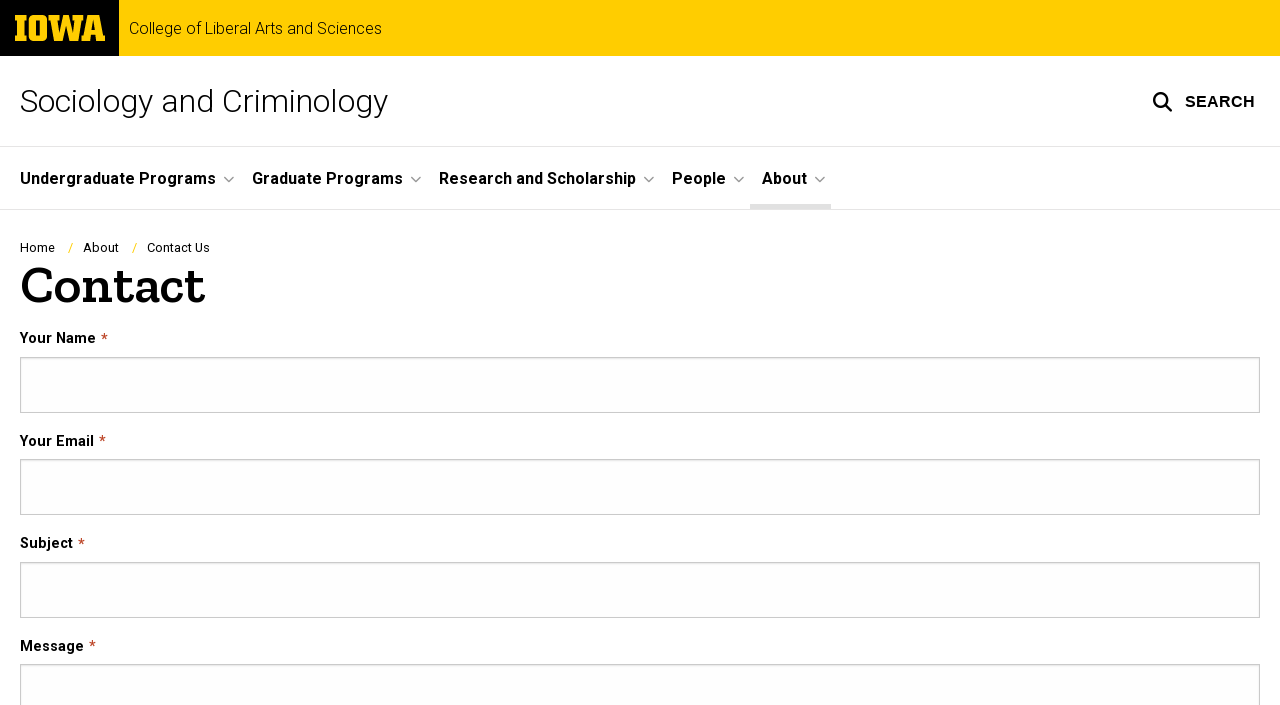

--- FILE ---
content_type: text/html; charset=UTF-8
request_url: https://sociology.uiowa.edu/contact
body_size: 20908
content:

<!DOCTYPE html>
<html lang="en" dir="ltr" prefix="og: https://ogp.me/ns#" class="no-js">
  <head>
    <meta charset="utf-8" />
<link rel="preconnect" href="https://fonts.googleapis.com" />
<link rel="preconnect" href="https://fonts.googleapis.com" crossorigin="anonymous" />
<noscript><style>form.antibot * :not(.antibot-message) { display: none !important; }</style>
</noscript><script async src="https://www.googletagmanager.com/gtag/js?id=G-8QF5ZKNR4N"></script>
<script>window.dataLayer = window.dataLayer || [];function gtag(){dataLayer.push(arguments)};gtag("js", new Date());gtag("set", "developer_id.dMDhkMT", true);gtag("config", "G-8QF5ZKNR4N", {"groups":"default","page_placeholder":"PLACEHOLDER_page_location","allow_ad_personalization_signals":false});</script>
<link rel="shortlink" href="https://sociology.uiowa.edu/webform/contact" />
<link rel="canonical" href="https://sociology.uiowa.edu/contact" />
<meta name="robots" content="index, follow" />
<meta name="referrer" content="no-referrer-when-downgrade" />
<link rel="icon" href="/profiles/custom/sitenow/assets/favicon.ico" />
<link rel="mask-icon" href="/profiles/custom/sitenow/assets/safari-pinned-tab.svg" />
<link rel="icon" sizes="16x16" href="/profiles/custom/sitenow/assets/favicon-16x16.png" />
<link rel="icon" sizes="32x32" href="/profiles/custom/sitenow/assets/favicon-32x32.png" />
<link rel="icon" sizes="96x96" href="/profiles/custom/sitenow/assets/favicon-96x96.png" />
<link rel="icon" sizes="192x192" href="/profiles/custom/sitenow/assets/android-chrome-192x192.png" />
<link rel="apple-touch-icon" href="/profiles/custom/sitenow/assets/apple-touch-icon-60x60.png" />
<link rel="apple-touch-icon" sizes="72x72" href="/profiles/custom/sitenow/assets/apple-touch-icon-72x72.png" />
<link rel="apple-touch-icon" sizes="76x76" href="/profiles/custom/sitenow/assets/apple-touch-icon-76x76.png" />
<link rel="apple-touch-icon" sizes="114x114" href="/profiles/custom/sitenow/assets/apple-touch-icon-114x114.png" />
<link rel="apple-touch-icon" sizes="120x120" href="/profiles/custom/sitenow/assets/apple-touch-icon-120x120.png" />
<link rel="apple-touch-icon" sizes="144x144" href="/profiles/custom/sitenow/assets/apple-touch-icon-144x144.png" />
<link rel="apple-touch-icon" sizes="152x152" href="/profiles/custom/sitenow/assets/apple-touch-icon-152x152.png" />
<link rel="apple-touch-icon" sizes="180x180" href="/profiles/custom/sitenow/assets/apple-touch-icon-180x180.png" />
<link rel="apple-touch-icon-precomposed" sizes="180x180" href="/profiles/custom/sitenow/assets/apple-touch-icon-precomposed.png" />
<meta name="theme-color" content="#000000" />
<link rel="manifest" href="/profiles/custom/sitenow/assets/site.webmanifest" crossorigin="use-credentials" />
<meta name="apple-mobile-web-app-status-bar-style" content="black" />
<meta http-equiv="x-ua-compatible" content="IE=edge" /><script type="text/javascript">(window.NREUM||(NREUM={})).init={ajax:{deny_list:["bam.nr-data.net"]},feature_flags:["soft_nav"]};(window.NREUM||(NREUM={})).loader_config={licenseKey:"402a1762a7",applicationID:"1047922465",browserID:"1103196561"};;/*! For license information please see nr-loader-rum-1.307.0.min.js.LICENSE.txt */
(()=>{var e,t,r={163:(e,t,r)=>{"use strict";r.d(t,{j:()=>E});var n=r(384),i=r(1741);var a=r(2555);r(860).K7.genericEvents;const s="experimental.resources",o="register",c=e=>{if(!e||"string"!=typeof e)return!1;try{document.createDocumentFragment().querySelector(e)}catch{return!1}return!0};var d=r(2614),u=r(944),l=r(8122);const f="[data-nr-mask]",g=e=>(0,l.a)(e,(()=>{const e={feature_flags:[],experimental:{allow_registered_children:!1,resources:!1},mask_selector:"*",block_selector:"[data-nr-block]",mask_input_options:{color:!1,date:!1,"datetime-local":!1,email:!1,month:!1,number:!1,range:!1,search:!1,tel:!1,text:!1,time:!1,url:!1,week:!1,textarea:!1,select:!1,password:!0}};return{ajax:{deny_list:void 0,block_internal:!0,enabled:!0,autoStart:!0},api:{get allow_registered_children(){return e.feature_flags.includes(o)||e.experimental.allow_registered_children},set allow_registered_children(t){e.experimental.allow_registered_children=t},duplicate_registered_data:!1},browser_consent_mode:{enabled:!1},distributed_tracing:{enabled:void 0,exclude_newrelic_header:void 0,cors_use_newrelic_header:void 0,cors_use_tracecontext_headers:void 0,allowed_origins:void 0},get feature_flags(){return e.feature_flags},set feature_flags(t){e.feature_flags=t},generic_events:{enabled:!0,autoStart:!0},harvest:{interval:30},jserrors:{enabled:!0,autoStart:!0},logging:{enabled:!0,autoStart:!0},metrics:{enabled:!0,autoStart:!0},obfuscate:void 0,page_action:{enabled:!0},page_view_event:{enabled:!0,autoStart:!0},page_view_timing:{enabled:!0,autoStart:!0},performance:{capture_marks:!1,capture_measures:!1,capture_detail:!0,resources:{get enabled(){return e.feature_flags.includes(s)||e.experimental.resources},set enabled(t){e.experimental.resources=t},asset_types:[],first_party_domains:[],ignore_newrelic:!0}},privacy:{cookies_enabled:!0},proxy:{assets:void 0,beacon:void 0},session:{expiresMs:d.wk,inactiveMs:d.BB},session_replay:{autoStart:!0,enabled:!1,preload:!1,sampling_rate:10,error_sampling_rate:100,collect_fonts:!1,inline_images:!1,fix_stylesheets:!0,mask_all_inputs:!0,get mask_text_selector(){return e.mask_selector},set mask_text_selector(t){c(t)?e.mask_selector="".concat(t,",").concat(f):""===t||null===t?e.mask_selector=f:(0,u.R)(5,t)},get block_class(){return"nr-block"},get ignore_class(){return"nr-ignore"},get mask_text_class(){return"nr-mask"},get block_selector(){return e.block_selector},set block_selector(t){c(t)?e.block_selector+=",".concat(t):""!==t&&(0,u.R)(6,t)},get mask_input_options(){return e.mask_input_options},set mask_input_options(t){t&&"object"==typeof t?e.mask_input_options={...t,password:!0}:(0,u.R)(7,t)}},session_trace:{enabled:!0,autoStart:!0},soft_navigations:{enabled:!0,autoStart:!0},spa:{enabled:!0,autoStart:!0},ssl:void 0,user_actions:{enabled:!0,elementAttributes:["id","className","tagName","type"]}}})());var p=r(6154),m=r(9324);let h=0;const v={buildEnv:m.F3,distMethod:m.Xs,version:m.xv,originTime:p.WN},b={consented:!1},y={appMetadata:{},get consented(){return this.session?.state?.consent||b.consented},set consented(e){b.consented=e},customTransaction:void 0,denyList:void 0,disabled:!1,harvester:void 0,isolatedBacklog:!1,isRecording:!1,loaderType:void 0,maxBytes:3e4,obfuscator:void 0,onerror:void 0,ptid:void 0,releaseIds:{},session:void 0,timeKeeper:void 0,registeredEntities:[],jsAttributesMetadata:{bytes:0},get harvestCount(){return++h}},_=e=>{const t=(0,l.a)(e,y),r=Object.keys(v).reduce((e,t)=>(e[t]={value:v[t],writable:!1,configurable:!0,enumerable:!0},e),{});return Object.defineProperties(t,r)};var w=r(5701);const x=e=>{const t=e.startsWith("http");e+="/",r.p=t?e:"https://"+e};var R=r(7836),k=r(3241);const A={accountID:void 0,trustKey:void 0,agentID:void 0,licenseKey:void 0,applicationID:void 0,xpid:void 0},S=e=>(0,l.a)(e,A),T=new Set;function E(e,t={},r,s){let{init:o,info:c,loader_config:d,runtime:u={},exposed:l=!0}=t;if(!c){const e=(0,n.pV)();o=e.init,c=e.info,d=e.loader_config}e.init=g(o||{}),e.loader_config=S(d||{}),c.jsAttributes??={},p.bv&&(c.jsAttributes.isWorker=!0),e.info=(0,a.D)(c);const f=e.init,m=[c.beacon,c.errorBeacon];T.has(e.agentIdentifier)||(f.proxy.assets&&(x(f.proxy.assets),m.push(f.proxy.assets)),f.proxy.beacon&&m.push(f.proxy.beacon),e.beacons=[...m],function(e){const t=(0,n.pV)();Object.getOwnPropertyNames(i.W.prototype).forEach(r=>{const n=i.W.prototype[r];if("function"!=typeof n||"constructor"===n)return;let a=t[r];e[r]&&!1!==e.exposed&&"micro-agent"!==e.runtime?.loaderType&&(t[r]=(...t)=>{const n=e[r](...t);return a?a(...t):n})})}(e),(0,n.US)("activatedFeatures",w.B)),u.denyList=[...f.ajax.deny_list||[],...f.ajax.block_internal?m:[]],u.ptid=e.agentIdentifier,u.loaderType=r,e.runtime=_(u),T.has(e.agentIdentifier)||(e.ee=R.ee.get(e.agentIdentifier),e.exposed=l,(0,k.W)({agentIdentifier:e.agentIdentifier,drained:!!w.B?.[e.agentIdentifier],type:"lifecycle",name:"initialize",feature:void 0,data:e.config})),T.add(e.agentIdentifier)}},384:(e,t,r)=>{"use strict";r.d(t,{NT:()=>s,US:()=>u,Zm:()=>o,bQ:()=>d,dV:()=>c,pV:()=>l});var n=r(6154),i=r(1863),a=r(1910);const s={beacon:"bam.nr-data.net",errorBeacon:"bam.nr-data.net"};function o(){return n.gm.NREUM||(n.gm.NREUM={}),void 0===n.gm.newrelic&&(n.gm.newrelic=n.gm.NREUM),n.gm.NREUM}function c(){let e=o();return e.o||(e.o={ST:n.gm.setTimeout,SI:n.gm.setImmediate||n.gm.setInterval,CT:n.gm.clearTimeout,XHR:n.gm.XMLHttpRequest,REQ:n.gm.Request,EV:n.gm.Event,PR:n.gm.Promise,MO:n.gm.MutationObserver,FETCH:n.gm.fetch,WS:n.gm.WebSocket},(0,a.i)(...Object.values(e.o))),e}function d(e,t){let r=o();r.initializedAgents??={},t.initializedAt={ms:(0,i.t)(),date:new Date},r.initializedAgents[e]=t}function u(e,t){o()[e]=t}function l(){return function(){let e=o();const t=e.info||{};e.info={beacon:s.beacon,errorBeacon:s.errorBeacon,...t}}(),function(){let e=o();const t=e.init||{};e.init={...t}}(),c(),function(){let e=o();const t=e.loader_config||{};e.loader_config={...t}}(),o()}},782:(e,t,r)=>{"use strict";r.d(t,{T:()=>n});const n=r(860).K7.pageViewTiming},860:(e,t,r)=>{"use strict";r.d(t,{$J:()=>u,K7:()=>c,P3:()=>d,XX:()=>i,Yy:()=>o,df:()=>a,qY:()=>n,v4:()=>s});const n="events",i="jserrors",a="browser/blobs",s="rum",o="browser/logs",c={ajax:"ajax",genericEvents:"generic_events",jserrors:i,logging:"logging",metrics:"metrics",pageAction:"page_action",pageViewEvent:"page_view_event",pageViewTiming:"page_view_timing",sessionReplay:"session_replay",sessionTrace:"session_trace",softNav:"soft_navigations",spa:"spa"},d={[c.pageViewEvent]:1,[c.pageViewTiming]:2,[c.metrics]:3,[c.jserrors]:4,[c.spa]:5,[c.ajax]:6,[c.sessionTrace]:7,[c.softNav]:8,[c.sessionReplay]:9,[c.logging]:10,[c.genericEvents]:11},u={[c.pageViewEvent]:s,[c.pageViewTiming]:n,[c.ajax]:n,[c.spa]:n,[c.softNav]:n,[c.metrics]:i,[c.jserrors]:i,[c.sessionTrace]:a,[c.sessionReplay]:a,[c.logging]:o,[c.genericEvents]:"ins"}},944:(e,t,r)=>{"use strict";r.d(t,{R:()=>i});var n=r(3241);function i(e,t){"function"==typeof console.debug&&(console.debug("New Relic Warning: https://github.com/newrelic/newrelic-browser-agent/blob/main/docs/warning-codes.md#".concat(e),t),(0,n.W)({agentIdentifier:null,drained:null,type:"data",name:"warn",feature:"warn",data:{code:e,secondary:t}}))}},1687:(e,t,r)=>{"use strict";r.d(t,{Ak:()=>d,Ze:()=>f,x3:()=>u});var n=r(3241),i=r(7836),a=r(3606),s=r(860),o=r(2646);const c={};function d(e,t){const r={staged:!1,priority:s.P3[t]||0};l(e),c[e].get(t)||c[e].set(t,r)}function u(e,t){e&&c[e]&&(c[e].get(t)&&c[e].delete(t),p(e,t,!1),c[e].size&&g(e))}function l(e){if(!e)throw new Error("agentIdentifier required");c[e]||(c[e]=new Map)}function f(e="",t="feature",r=!1){if(l(e),!e||!c[e].get(t)||r)return p(e,t);c[e].get(t).staged=!0,g(e)}function g(e){const t=Array.from(c[e]);t.every(([e,t])=>t.staged)&&(t.sort((e,t)=>e[1].priority-t[1].priority),t.forEach(([t])=>{c[e].delete(t),p(e,t)}))}function p(e,t,r=!0){const s=e?i.ee.get(e):i.ee,c=a.i.handlers;if(!s.aborted&&s.backlog&&c){if((0,n.W)({agentIdentifier:e,type:"lifecycle",name:"drain",feature:t}),r){const e=s.backlog[t],r=c[t];if(r){for(let t=0;e&&t<e.length;++t)m(e[t],r);Object.entries(r).forEach(([e,t])=>{Object.values(t||{}).forEach(t=>{t[0]?.on&&t[0]?.context()instanceof o.y&&t[0].on(e,t[1])})})}}s.isolatedBacklog||delete c[t],s.backlog[t]=null,s.emit("drain-"+t,[])}}function m(e,t){var r=e[1];Object.values(t[r]||{}).forEach(t=>{var r=e[0];if(t[0]===r){var n=t[1],i=e[3],a=e[2];n.apply(i,a)}})}},1738:(e,t,r)=>{"use strict";r.d(t,{U:()=>g,Y:()=>f});var n=r(3241),i=r(9908),a=r(1863),s=r(944),o=r(5701),c=r(3969),d=r(8362),u=r(860),l=r(4261);function f(e,t,r,a){const f=a||r;!f||f[e]&&f[e]!==d.d.prototype[e]||(f[e]=function(){(0,i.p)(c.xV,["API/"+e+"/called"],void 0,u.K7.metrics,r.ee),(0,n.W)({agentIdentifier:r.agentIdentifier,drained:!!o.B?.[r.agentIdentifier],type:"data",name:"api",feature:l.Pl+e,data:{}});try{return t.apply(this,arguments)}catch(e){(0,s.R)(23,e)}})}function g(e,t,r,n,s){const o=e.info;null===r?delete o.jsAttributes[t]:o.jsAttributes[t]=r,(s||null===r)&&(0,i.p)(l.Pl+n,[(0,a.t)(),t,r],void 0,"session",e.ee)}},1741:(e,t,r)=>{"use strict";r.d(t,{W:()=>a});var n=r(944),i=r(4261);class a{#e(e,...t){if(this[e]!==a.prototype[e])return this[e](...t);(0,n.R)(35,e)}addPageAction(e,t){return this.#e(i.hG,e,t)}register(e){return this.#e(i.eY,e)}recordCustomEvent(e,t){return this.#e(i.fF,e,t)}setPageViewName(e,t){return this.#e(i.Fw,e,t)}setCustomAttribute(e,t,r){return this.#e(i.cD,e,t,r)}noticeError(e,t){return this.#e(i.o5,e,t)}setUserId(e,t=!1){return this.#e(i.Dl,e,t)}setApplicationVersion(e){return this.#e(i.nb,e)}setErrorHandler(e){return this.#e(i.bt,e)}addRelease(e,t){return this.#e(i.k6,e,t)}log(e,t){return this.#e(i.$9,e,t)}start(){return this.#e(i.d3)}finished(e){return this.#e(i.BL,e)}recordReplay(){return this.#e(i.CH)}pauseReplay(){return this.#e(i.Tb)}addToTrace(e){return this.#e(i.U2,e)}setCurrentRouteName(e){return this.#e(i.PA,e)}interaction(e){return this.#e(i.dT,e)}wrapLogger(e,t,r){return this.#e(i.Wb,e,t,r)}measure(e,t){return this.#e(i.V1,e,t)}consent(e){return this.#e(i.Pv,e)}}},1863:(e,t,r)=>{"use strict";function n(){return Math.floor(performance.now())}r.d(t,{t:()=>n})},1910:(e,t,r)=>{"use strict";r.d(t,{i:()=>a});var n=r(944);const i=new Map;function a(...e){return e.every(e=>{if(i.has(e))return i.get(e);const t="function"==typeof e?e.toString():"",r=t.includes("[native code]"),a=t.includes("nrWrapper");return r||a||(0,n.R)(64,e?.name||t),i.set(e,r),r})}},2555:(e,t,r)=>{"use strict";r.d(t,{D:()=>o,f:()=>s});var n=r(384),i=r(8122);const a={beacon:n.NT.beacon,errorBeacon:n.NT.errorBeacon,licenseKey:void 0,applicationID:void 0,sa:void 0,queueTime:void 0,applicationTime:void 0,ttGuid:void 0,user:void 0,account:void 0,product:void 0,extra:void 0,jsAttributes:{},userAttributes:void 0,atts:void 0,transactionName:void 0,tNamePlain:void 0};function s(e){try{return!!e.licenseKey&&!!e.errorBeacon&&!!e.applicationID}catch(e){return!1}}const o=e=>(0,i.a)(e,a)},2614:(e,t,r)=>{"use strict";r.d(t,{BB:()=>s,H3:()=>n,g:()=>d,iL:()=>c,tS:()=>o,uh:()=>i,wk:()=>a});const n="NRBA",i="SESSION",a=144e5,s=18e5,o={STARTED:"session-started",PAUSE:"session-pause",RESET:"session-reset",RESUME:"session-resume",UPDATE:"session-update"},c={SAME_TAB:"same-tab",CROSS_TAB:"cross-tab"},d={OFF:0,FULL:1,ERROR:2}},2646:(e,t,r)=>{"use strict";r.d(t,{y:()=>n});class n{constructor(e){this.contextId=e}}},2843:(e,t,r)=>{"use strict";r.d(t,{G:()=>a,u:()=>i});var n=r(3878);function i(e,t=!1,r,i){(0,n.DD)("visibilitychange",function(){if(t)return void("hidden"===document.visibilityState&&e());e(document.visibilityState)},r,i)}function a(e,t,r){(0,n.sp)("pagehide",e,t,r)}},3241:(e,t,r)=>{"use strict";r.d(t,{W:()=>a});var n=r(6154);const i="newrelic";function a(e={}){try{n.gm.dispatchEvent(new CustomEvent(i,{detail:e}))}catch(e){}}},3606:(e,t,r)=>{"use strict";r.d(t,{i:()=>a});var n=r(9908);a.on=s;var i=a.handlers={};function a(e,t,r,a){s(a||n.d,i,e,t,r)}function s(e,t,r,i,a){a||(a="feature"),e||(e=n.d);var s=t[a]=t[a]||{};(s[r]=s[r]||[]).push([e,i])}},3878:(e,t,r)=>{"use strict";function n(e,t){return{capture:e,passive:!1,signal:t}}function i(e,t,r=!1,i){window.addEventListener(e,t,n(r,i))}function a(e,t,r=!1,i){document.addEventListener(e,t,n(r,i))}r.d(t,{DD:()=>a,jT:()=>n,sp:()=>i})},3969:(e,t,r)=>{"use strict";r.d(t,{TZ:()=>n,XG:()=>o,rs:()=>i,xV:()=>s,z_:()=>a});const n=r(860).K7.metrics,i="sm",a="cm",s="storeSupportabilityMetrics",o="storeEventMetrics"},4234:(e,t,r)=>{"use strict";r.d(t,{W:()=>a});var n=r(7836),i=r(1687);class a{constructor(e,t){this.agentIdentifier=e,this.ee=n.ee.get(e),this.featureName=t,this.blocked=!1}deregisterDrain(){(0,i.x3)(this.agentIdentifier,this.featureName)}}},4261:(e,t,r)=>{"use strict";r.d(t,{$9:()=>d,BL:()=>o,CH:()=>g,Dl:()=>_,Fw:()=>y,PA:()=>h,Pl:()=>n,Pv:()=>k,Tb:()=>l,U2:()=>a,V1:()=>R,Wb:()=>x,bt:()=>b,cD:()=>v,d3:()=>w,dT:()=>c,eY:()=>p,fF:()=>f,hG:()=>i,k6:()=>s,nb:()=>m,o5:()=>u});const n="api-",i="addPageAction",a="addToTrace",s="addRelease",o="finished",c="interaction",d="log",u="noticeError",l="pauseReplay",f="recordCustomEvent",g="recordReplay",p="register",m="setApplicationVersion",h="setCurrentRouteName",v="setCustomAttribute",b="setErrorHandler",y="setPageViewName",_="setUserId",w="start",x="wrapLogger",R="measure",k="consent"},5289:(e,t,r)=>{"use strict";r.d(t,{GG:()=>s,Qr:()=>c,sB:()=>o});var n=r(3878),i=r(6389);function a(){return"undefined"==typeof document||"complete"===document.readyState}function s(e,t){if(a())return e();const r=(0,i.J)(e),s=setInterval(()=>{a()&&(clearInterval(s),r())},500);(0,n.sp)("load",r,t)}function o(e){if(a())return e();(0,n.DD)("DOMContentLoaded",e)}function c(e){if(a())return e();(0,n.sp)("popstate",e)}},5607:(e,t,r)=>{"use strict";r.d(t,{W:()=>n});const n=(0,r(9566).bz)()},5701:(e,t,r)=>{"use strict";r.d(t,{B:()=>a,t:()=>s});var n=r(3241);const i=new Set,a={};function s(e,t){const r=t.agentIdentifier;a[r]??={},e&&"object"==typeof e&&(i.has(r)||(t.ee.emit("rumresp",[e]),a[r]=e,i.add(r),(0,n.W)({agentIdentifier:r,loaded:!0,drained:!0,type:"lifecycle",name:"load",feature:void 0,data:e})))}},6154:(e,t,r)=>{"use strict";r.d(t,{OF:()=>c,RI:()=>i,WN:()=>u,bv:()=>a,eN:()=>l,gm:()=>s,mw:()=>o,sb:()=>d});var n=r(1863);const i="undefined"!=typeof window&&!!window.document,a="undefined"!=typeof WorkerGlobalScope&&("undefined"!=typeof self&&self instanceof WorkerGlobalScope&&self.navigator instanceof WorkerNavigator||"undefined"!=typeof globalThis&&globalThis instanceof WorkerGlobalScope&&globalThis.navigator instanceof WorkerNavigator),s=i?window:"undefined"!=typeof WorkerGlobalScope&&("undefined"!=typeof self&&self instanceof WorkerGlobalScope&&self||"undefined"!=typeof globalThis&&globalThis instanceof WorkerGlobalScope&&globalThis),o=Boolean("hidden"===s?.document?.visibilityState),c=/iPad|iPhone|iPod/.test(s.navigator?.userAgent),d=c&&"undefined"==typeof SharedWorker,u=((()=>{const e=s.navigator?.userAgent?.match(/Firefox[/\s](\d+\.\d+)/);Array.isArray(e)&&e.length>=2&&e[1]})(),Date.now()-(0,n.t)()),l=()=>"undefined"!=typeof PerformanceNavigationTiming&&s?.performance?.getEntriesByType("navigation")?.[0]?.responseStart},6389:(e,t,r)=>{"use strict";function n(e,t=500,r={}){const n=r?.leading||!1;let i;return(...r)=>{n&&void 0===i&&(e.apply(this,r),i=setTimeout(()=>{i=clearTimeout(i)},t)),n||(clearTimeout(i),i=setTimeout(()=>{e.apply(this,r)},t))}}function i(e){let t=!1;return(...r)=>{t||(t=!0,e.apply(this,r))}}r.d(t,{J:()=>i,s:()=>n})},6630:(e,t,r)=>{"use strict";r.d(t,{T:()=>n});const n=r(860).K7.pageViewEvent},7699:(e,t,r)=>{"use strict";r.d(t,{It:()=>a,KC:()=>o,No:()=>i,qh:()=>s});var n=r(860);const i=16e3,a=1e6,s="SESSION_ERROR",o={[n.K7.logging]:!0,[n.K7.genericEvents]:!1,[n.K7.jserrors]:!1,[n.K7.ajax]:!1}},7836:(e,t,r)=>{"use strict";r.d(t,{P:()=>o,ee:()=>c});var n=r(384),i=r(8990),a=r(2646),s=r(5607);const o="nr@context:".concat(s.W),c=function e(t,r){var n={},s={},u={},l=!1;try{l=16===r.length&&d.initializedAgents?.[r]?.runtime.isolatedBacklog}catch(e){}var f={on:p,addEventListener:p,removeEventListener:function(e,t){var r=n[e];if(!r)return;for(var i=0;i<r.length;i++)r[i]===t&&r.splice(i,1)},emit:function(e,r,n,i,a){!1!==a&&(a=!0);if(c.aborted&&!i)return;t&&a&&t.emit(e,r,n);var o=g(n);m(e).forEach(e=>{e.apply(o,r)});var d=v()[s[e]];d&&d.push([f,e,r,o]);return o},get:h,listeners:m,context:g,buffer:function(e,t){const r=v();if(t=t||"feature",f.aborted)return;Object.entries(e||{}).forEach(([e,n])=>{s[n]=t,t in r||(r[t]=[])})},abort:function(){f._aborted=!0,Object.keys(f.backlog).forEach(e=>{delete f.backlog[e]})},isBuffering:function(e){return!!v()[s[e]]},debugId:r,backlog:l?{}:t&&"object"==typeof t.backlog?t.backlog:{},isolatedBacklog:l};return Object.defineProperty(f,"aborted",{get:()=>{let e=f._aborted||!1;return e||(t&&(e=t.aborted),e)}}),f;function g(e){return e&&e instanceof a.y?e:e?(0,i.I)(e,o,()=>new a.y(o)):new a.y(o)}function p(e,t){n[e]=m(e).concat(t)}function m(e){return n[e]||[]}function h(t){return u[t]=u[t]||e(f,t)}function v(){return f.backlog}}(void 0,"globalEE"),d=(0,n.Zm)();d.ee||(d.ee=c)},8122:(e,t,r)=>{"use strict";r.d(t,{a:()=>i});var n=r(944);function i(e,t){try{if(!e||"object"!=typeof e)return(0,n.R)(3);if(!t||"object"!=typeof t)return(0,n.R)(4);const r=Object.create(Object.getPrototypeOf(t),Object.getOwnPropertyDescriptors(t)),a=0===Object.keys(r).length?e:r;for(let s in a)if(void 0!==e[s])try{if(null===e[s]){r[s]=null;continue}Array.isArray(e[s])&&Array.isArray(t[s])?r[s]=Array.from(new Set([...e[s],...t[s]])):"object"==typeof e[s]&&"object"==typeof t[s]?r[s]=i(e[s],t[s]):r[s]=e[s]}catch(e){r[s]||(0,n.R)(1,e)}return r}catch(e){(0,n.R)(2,e)}}},8362:(e,t,r)=>{"use strict";r.d(t,{d:()=>a});var n=r(9566),i=r(1741);class a extends i.W{agentIdentifier=(0,n.LA)(16)}},8374:(e,t,r)=>{r.nc=(()=>{try{return document?.currentScript?.nonce}catch(e){}return""})()},8990:(e,t,r)=>{"use strict";r.d(t,{I:()=>i});var n=Object.prototype.hasOwnProperty;function i(e,t,r){if(n.call(e,t))return e[t];var i=r();if(Object.defineProperty&&Object.keys)try{return Object.defineProperty(e,t,{value:i,writable:!0,enumerable:!1}),i}catch(e){}return e[t]=i,i}},9324:(e,t,r)=>{"use strict";r.d(t,{F3:()=>i,Xs:()=>a,xv:()=>n});const n="1.307.0",i="PROD",a="CDN"},9566:(e,t,r)=>{"use strict";r.d(t,{LA:()=>o,bz:()=>s});var n=r(6154);const i="xxxxxxxx-xxxx-4xxx-yxxx-xxxxxxxxxxxx";function a(e,t){return e?15&e[t]:16*Math.random()|0}function s(){const e=n.gm?.crypto||n.gm?.msCrypto;let t,r=0;return e&&e.getRandomValues&&(t=e.getRandomValues(new Uint8Array(30))),i.split("").map(e=>"x"===e?a(t,r++).toString(16):"y"===e?(3&a()|8).toString(16):e).join("")}function o(e){const t=n.gm?.crypto||n.gm?.msCrypto;let r,i=0;t&&t.getRandomValues&&(r=t.getRandomValues(new Uint8Array(e)));const s=[];for(var o=0;o<e;o++)s.push(a(r,i++).toString(16));return s.join("")}},9908:(e,t,r)=>{"use strict";r.d(t,{d:()=>n,p:()=>i});var n=r(7836).ee.get("handle");function i(e,t,r,i,a){a?(a.buffer([e],i),a.emit(e,t,r)):(n.buffer([e],i),n.emit(e,t,r))}}},n={};function i(e){var t=n[e];if(void 0!==t)return t.exports;var a=n[e]={exports:{}};return r[e](a,a.exports,i),a.exports}i.m=r,i.d=(e,t)=>{for(var r in t)i.o(t,r)&&!i.o(e,r)&&Object.defineProperty(e,r,{enumerable:!0,get:t[r]})},i.f={},i.e=e=>Promise.all(Object.keys(i.f).reduce((t,r)=>(i.f[r](e,t),t),[])),i.u=e=>"nr-rum-1.307.0.min.js",i.o=(e,t)=>Object.prototype.hasOwnProperty.call(e,t),e={},t="NRBA-1.307.0.PROD:",i.l=(r,n,a,s)=>{if(e[r])e[r].push(n);else{var o,c;if(void 0!==a)for(var d=document.getElementsByTagName("script"),u=0;u<d.length;u++){var l=d[u];if(l.getAttribute("src")==r||l.getAttribute("data-webpack")==t+a){o=l;break}}if(!o){c=!0;var f={296:"sha512-3EXXyZqgAupfCzApe8jx8MLgGn3TbzhyI1Jve2HiIeHZU3eYpQT4hF0fMRkBBDdQT8+b9YmzmeYUZ4Q/8KBSNg=="};(o=document.createElement("script")).charset="utf-8",i.nc&&o.setAttribute("nonce",i.nc),o.setAttribute("data-webpack",t+a),o.src=r,0!==o.src.indexOf(window.location.origin+"/")&&(o.crossOrigin="anonymous"),f[s]&&(o.integrity=f[s])}e[r]=[n];var g=(t,n)=>{o.onerror=o.onload=null,clearTimeout(p);var i=e[r];if(delete e[r],o.parentNode&&o.parentNode.removeChild(o),i&&i.forEach(e=>e(n)),t)return t(n)},p=setTimeout(g.bind(null,void 0,{type:"timeout",target:o}),12e4);o.onerror=g.bind(null,o.onerror),o.onload=g.bind(null,o.onload),c&&document.head.appendChild(o)}},i.r=e=>{"undefined"!=typeof Symbol&&Symbol.toStringTag&&Object.defineProperty(e,Symbol.toStringTag,{value:"Module"}),Object.defineProperty(e,"__esModule",{value:!0})},i.p="https://js-agent.newrelic.com/",(()=>{var e={374:0,840:0};i.f.j=(t,r)=>{var n=i.o(e,t)?e[t]:void 0;if(0!==n)if(n)r.push(n[2]);else{var a=new Promise((r,i)=>n=e[t]=[r,i]);r.push(n[2]=a);var s=i.p+i.u(t),o=new Error;i.l(s,r=>{if(i.o(e,t)&&(0!==(n=e[t])&&(e[t]=void 0),n)){var a=r&&("load"===r.type?"missing":r.type),s=r&&r.target&&r.target.src;o.message="Loading chunk "+t+" failed: ("+a+": "+s+")",o.name="ChunkLoadError",o.type=a,o.request=s,n[1](o)}},"chunk-"+t,t)}};var t=(t,r)=>{var n,a,[s,o,c]=r,d=0;if(s.some(t=>0!==e[t])){for(n in o)i.o(o,n)&&(i.m[n]=o[n]);if(c)c(i)}for(t&&t(r);d<s.length;d++)a=s[d],i.o(e,a)&&e[a]&&e[a][0](),e[a]=0},r=self["webpackChunk:NRBA-1.307.0.PROD"]=self["webpackChunk:NRBA-1.307.0.PROD"]||[];r.forEach(t.bind(null,0)),r.push=t.bind(null,r.push.bind(r))})(),(()=>{"use strict";i(8374);var e=i(8362),t=i(860);const r=Object.values(t.K7);var n=i(163);var a=i(9908),s=i(1863),o=i(4261),c=i(1738);var d=i(1687),u=i(4234),l=i(5289),f=i(6154),g=i(944),p=i(384);const m=e=>f.RI&&!0===e?.privacy.cookies_enabled;function h(e){return!!(0,p.dV)().o.MO&&m(e)&&!0===e?.session_trace.enabled}var v=i(6389),b=i(7699);class y extends u.W{constructor(e,t){super(e.agentIdentifier,t),this.agentRef=e,this.abortHandler=void 0,this.featAggregate=void 0,this.loadedSuccessfully=void 0,this.onAggregateImported=new Promise(e=>{this.loadedSuccessfully=e}),this.deferred=Promise.resolve(),!1===e.init[this.featureName].autoStart?this.deferred=new Promise((t,r)=>{this.ee.on("manual-start-all",(0,v.J)(()=>{(0,d.Ak)(e.agentIdentifier,this.featureName),t()}))}):(0,d.Ak)(e.agentIdentifier,t)}importAggregator(e,t,r={}){if(this.featAggregate)return;const n=async()=>{let n;await this.deferred;try{if(m(e.init)){const{setupAgentSession:t}=await i.e(296).then(i.bind(i,3305));n=t(e)}}catch(e){(0,g.R)(20,e),this.ee.emit("internal-error",[e]),(0,a.p)(b.qh,[e],void 0,this.featureName,this.ee)}try{if(!this.#t(this.featureName,n,e.init))return(0,d.Ze)(this.agentIdentifier,this.featureName),void this.loadedSuccessfully(!1);const{Aggregate:i}=await t();this.featAggregate=new i(e,r),e.runtime.harvester.initializedAggregates.push(this.featAggregate),this.loadedSuccessfully(!0)}catch(e){(0,g.R)(34,e),this.abortHandler?.(),(0,d.Ze)(this.agentIdentifier,this.featureName,!0),this.loadedSuccessfully(!1),this.ee&&this.ee.abort()}};f.RI?(0,l.GG)(()=>n(),!0):n()}#t(e,r,n){if(this.blocked)return!1;switch(e){case t.K7.sessionReplay:return h(n)&&!!r;case t.K7.sessionTrace:return!!r;default:return!0}}}var _=i(6630),w=i(2614),x=i(3241);class R extends y{static featureName=_.T;constructor(e){var t;super(e,_.T),this.setupInspectionEvents(e.agentIdentifier),t=e,(0,c.Y)(o.Fw,function(e,r){"string"==typeof e&&("/"!==e.charAt(0)&&(e="/"+e),t.runtime.customTransaction=(r||"http://custom.transaction")+e,(0,a.p)(o.Pl+o.Fw,[(0,s.t)()],void 0,void 0,t.ee))},t),this.importAggregator(e,()=>i.e(296).then(i.bind(i,3943)))}setupInspectionEvents(e){const t=(t,r)=>{t&&(0,x.W)({agentIdentifier:e,timeStamp:t.timeStamp,loaded:"complete"===t.target.readyState,type:"window",name:r,data:t.target.location+""})};(0,l.sB)(e=>{t(e,"DOMContentLoaded")}),(0,l.GG)(e=>{t(e,"load")}),(0,l.Qr)(e=>{t(e,"navigate")}),this.ee.on(w.tS.UPDATE,(t,r)=>{(0,x.W)({agentIdentifier:e,type:"lifecycle",name:"session",data:r})})}}class k extends e.d{constructor(e){var t;(super(),f.gm)?(this.features={},(0,p.bQ)(this.agentIdentifier,this),this.desiredFeatures=new Set(e.features||[]),this.desiredFeatures.add(R),(0,n.j)(this,e,e.loaderType||"agent"),t=this,(0,c.Y)(o.cD,function(e,r,n=!1){if("string"==typeof e){if(["string","number","boolean"].includes(typeof r)||null===r)return(0,c.U)(t,e,r,o.cD,n);(0,g.R)(40,typeof r)}else(0,g.R)(39,typeof e)},t),function(e){(0,c.Y)(o.Dl,function(t,r=!1){if("string"!=typeof t&&null!==t)return void(0,g.R)(41,typeof t);const n=e.info.jsAttributes["enduser.id"];r&&null!=n&&n!==t?(0,a.p)(o.Pl+"setUserIdAndResetSession",[t],void 0,"session",e.ee):(0,c.U)(e,"enduser.id",t,o.Dl,!0)},e)}(this),function(e){(0,c.Y)(o.nb,function(t){if("string"==typeof t||null===t)return(0,c.U)(e,"application.version",t,o.nb,!1);(0,g.R)(42,typeof t)},e)}(this),function(e){(0,c.Y)(o.d3,function(){e.ee.emit("manual-start-all")},e)}(this),function(e){(0,c.Y)(o.Pv,function(t=!0){if("boolean"==typeof t){if((0,a.p)(o.Pl+o.Pv,[t],void 0,"session",e.ee),e.runtime.consented=t,t){const t=e.features.page_view_event;t.onAggregateImported.then(e=>{const r=t.featAggregate;e&&!r.sentRum&&r.sendRum()})}}else(0,g.R)(65,typeof t)},e)}(this),this.run()):(0,g.R)(21)}get config(){return{info:this.info,init:this.init,loader_config:this.loader_config,runtime:this.runtime}}get api(){return this}run(){try{const e=function(e){const t={};return r.forEach(r=>{t[r]=!!e[r]?.enabled}),t}(this.init),n=[...this.desiredFeatures];n.sort((e,r)=>t.P3[e.featureName]-t.P3[r.featureName]),n.forEach(r=>{if(!e[r.featureName]&&r.featureName!==t.K7.pageViewEvent)return;if(r.featureName===t.K7.spa)return void(0,g.R)(67);const n=function(e){switch(e){case t.K7.ajax:return[t.K7.jserrors];case t.K7.sessionTrace:return[t.K7.ajax,t.K7.pageViewEvent];case t.K7.sessionReplay:return[t.K7.sessionTrace];case t.K7.pageViewTiming:return[t.K7.pageViewEvent];default:return[]}}(r.featureName).filter(e=>!(e in this.features));n.length>0&&(0,g.R)(36,{targetFeature:r.featureName,missingDependencies:n}),this.features[r.featureName]=new r(this)})}catch(e){(0,g.R)(22,e);for(const e in this.features)this.features[e].abortHandler?.();const t=(0,p.Zm)();delete t.initializedAgents[this.agentIdentifier]?.features,delete this.sharedAggregator;return t.ee.get(this.agentIdentifier).abort(),!1}}}var A=i(2843),S=i(782);class T extends y{static featureName=S.T;constructor(e){super(e,S.T),f.RI&&((0,A.u)(()=>(0,a.p)("docHidden",[(0,s.t)()],void 0,S.T,this.ee),!0),(0,A.G)(()=>(0,a.p)("winPagehide",[(0,s.t)()],void 0,S.T,this.ee)),this.importAggregator(e,()=>i.e(296).then(i.bind(i,2117))))}}var E=i(3969);class I extends y{static featureName=E.TZ;constructor(e){super(e,E.TZ),f.RI&&document.addEventListener("securitypolicyviolation",e=>{(0,a.p)(E.xV,["Generic/CSPViolation/Detected"],void 0,this.featureName,this.ee)}),this.importAggregator(e,()=>i.e(296).then(i.bind(i,9623)))}}new k({features:[R,T,I],loaderType:"lite"})})()})();</script>
<meta name="msapplication-square150x150logo" content="/profiles/custom/sitenow/assets/mstile-150x150.png" />
<meta name="msapplication-tilecolor" content="#000000" />
<meta name="msapplication-tileimage" content="/profiles/custom/sitenow/assets/mstile-150x150.png" />
<meta name="Generator" content="Drupal 10 (https://www.drupal.org)" />
<meta name="MobileOptimized" content="width" />
<meta name="HandheldFriendly" content="true" />
<meta name="viewport" content="width=device-width, initial-scale=1.0" />
<meta name="web-author" content="SiteNow v3 (https://sitenow.uiowa.edu)" />
<script src="/sites/sociology.uiowa.edu/files/google_tag/gtm/google_tag.script.js?t8v78c" defer></script>

    <title>Contact | Sociology and Criminology | College of Liberal Arts and Sciences | The University of Iowa</title>
    <link rel="stylesheet" media="all" href="/sites/sociology.uiowa.edu/files/css/css_e2rFfC8dpLba9iUygB9WFyfqPZQaX7L4Okw76C5mY-s.css?delta=0&amp;language=en&amp;theme=uids_base&amp;include=[base64]" />
<link rel="stylesheet" media="all" href="/themes/custom/uids_base/assets/css/sitenow_v2.css?t8v78c" />
<link rel="stylesheet" media="all" href="/sites/sociology.uiowa.edu/files/css/css_7Xi1SenDEdZZK-2FZuFZXYAzwMXoQXAuE7-pAljtvlo.css?delta=2&amp;language=en&amp;theme=uids_base&amp;include=[base64]" />
<link rel="stylesheet" media="all" href="https://fonts.googleapis.com/css2?family=Roboto:ital,wght@0,300;0,400;0,500;0,700;0,900;1,400;1,700&amp;display=swap" />
<link rel="stylesheet" media="all" href="https://fonts.googleapis.com/css2?family=Zilla+Slab:wght@400;600;700&amp;display=swap" />
<link rel="stylesheet" media="all" href="https://fonts.googleapis.com/css2?family=Antonio:wght@100;300;700&amp;display=swap" />
<link rel="stylesheet" media="all" href="/sites/sociology.uiowa.edu/files/css/css__pdhBV8PEdE0j4-LHnQxZyxV5LXMg810uxuVLhrtplA.css?delta=6&amp;language=en&amp;theme=uids_base&amp;include=[base64]" />
<link rel="stylesheet" media="all" href="/themes/custom/uids_base/assets/css/components/menus/superfish/horizontal-menu.css?t8v78c" />
<link rel="stylesheet" media="all" href="/themes/custom/uids_base/assets/css/components/logo.css?t8v78c" />
<link rel="stylesheet" media="all" href="/themes/custom/uids_base/assets/css/components/menus/main-menu.css?t8v78c" />
<link rel="stylesheet" media="all" href="/themes/custom/uids_base/assets/css/components/menus/superfish/mega-menu.css?t8v78c" />
<link rel="stylesheet" media="all" href="/themes/custom/uids_base/assets/css/webforms/webforms.css?t8v78c" />
<link rel="stylesheet" media="all" href="/sites/sociology.uiowa.edu/files/css/css_aEUOvYLv2P6dGB1-O6Tx3g_T9l-hRpnOebsXtQTEWEQ.css?delta=12&amp;language=en&amp;theme=uids_base&amp;include=[base64]" />
<link rel="stylesheet" media="print" href="/sites/sociology.uiowa.edu/files/css/css_48nGRLY1iBb4ej3uLpsB34Xuy9foNSUt9I1d-0uieTk.css?delta=13&amp;language=en&amp;theme=uids_base&amp;include=[base64]" />
<link rel="stylesheet" media="all" href="/themes/custom/uids_base/assets/css/components/search-toggle.css?t8v78c" />

    <script src="/libraries/fontawesome/js/fontawesome.min.js?v=6.7.2" defer></script>
<script src="/libraries/fontawesome/js/brands.min.js?v=6.7.2" defer></script>
<script src="/libraries/fontawesome/js/regular.min.js?v=6.7.2" defer></script>
<script src="/libraries/fontawesome/js/solid.min.js?v=6.7.2" defer></script>

  </head>
  <body class="layout-page-sidebars-none header-not-sticky no-top-scroll path-webform inline has-top-links layout-builder-disabled">

<div class="skip-link-region" role="region" aria-label="skip-link">
  <a href="#main-content" class="visually-hidden focusable skip-link" role="link" aria-label="skip to main content">
    Skip to main content
  </a>
</div>


<noscript><iframe src="https://www.googletagmanager.com/ns.html?id=GTM-WMFWKFNQ" height="0" width="0" style="display:none;visibility:hidden"></iframe></noscript>
  <div class="dialog-off-canvas-main-canvas" data-off-canvas-main-canvas>
    


  
      


<header data-uids-header  class="iowa-bar--narrow iowa-bar horizontal">
  <div class="iowa-bar__container">
                  

                      

<div class="logo logo--tab">
  <a href="https://uiowa.edu">
    <div class="element-invisible">The University of Iowa</div>
    <svg xmlns="http://www.w3.org/2000/svg" class="logo-icon" aria-labelledby="logo-header" role="img" viewBox="0 0 311.6 90.2">
      <path class="st0" d="M40 18.8h-7.3v52.4H40v19H0v-19h7.3V18.8H0V0h40V18.8z"/>
      <path class="st0" d="M93.8 90.2h-29c-10.5 0-17.4-6.9-17.4-18.2V18.2C47.4 7 54.4 0 64.8 0h29c10.5 0 17.4 7 17.4 18.2V72C111.2 83.2 104.2 90.2 93.8 90.2zM85.6 71.2V18.8H73v52.4H85.6z"/>
      <path class="st0" d="M122.6 18.8h-6.4V0h38v18.9H147l6.5 43.4L167 0h19.2l14.4 62.3 5.2-43.4h-6.6V0h37.5v18.9h-6.2l-11.3 71.4h-30.6l-11.8-53.2 -12.1 53.1h-29.4L122.6 18.8z"/>
      <path class="st0" d="M230.1 71.2h6.9L250.7 0h41l13.5 71.2h6.4v19H281l-2.9-22h-15.2l-2.7 22h-30L230.1 71.2 230.1 71.2zM276.5 51.7l-5.8-36.4 -6 36.4H276.5z"/>
      <image src="/themes/custom/uids_base/uids/assets/images/uiowa-primary.png">
        <title id="logo-header">University of Iowa</title>
      </image>
    </svg>
  </a>
</div>
                        
    
        <div class="parent-site-name">
        <a href="https://clas.uiowa.edu">
            College of Liberal Arts and Sciences
          </a>
      </div>
    </div>

    <div class="iowa-bar__below horizontal">
    <div class="iowa-bar__container">

                <h1 class="site-name">
        <a href="/">
            Sociology and Criminology
          </a>
      </h1>
      
              


<div class="search-wrapper">
    <div class="search-overlay" id="search-overlay" aria-hidden="true" aria-label="search tools for this site">
          <div class="region region-search">
      <div id="block-uiowasearch" class="block block-uiowa-search block-uiowa-search-form">
    
    
          <form class="uiowa-search--search-form search-google-appliance-search-form form uids-search" aria-label="site search" role="search" data-drupal-selector="uiowa-search-form" action="/search" method="post" id="uiowa-search-form" accept-charset="UTF-8">
        <label class="sr-only" for="edit-search-terms">Search</label>
        <input placeholder="Search this site" data-drupal-selector="edit-search-terms" type="text" id="edit-search-terms" name="search-terms" value="" size="15" maxlength="256" />

        <button aria-label="Submit Search" type="Submit"><span>Submit Search</span></button>
<input autocomplete="off" data-drupal-selector="form-zeeqwzfboidky9jz8wnfcfnxnivmiquctsrxuy5jqgq" type="hidden" name="form_build_id" value="form-zEEqwzFBOIDKy9jz8wnFCfnxnIVmIQuctSRXuY5JqGQ" />
<input data-drupal-selector="edit-uiowa-search-form" type="hidden" name="form_id" value="uiowa_search_form" />

</form>

      </div>

  </div>

        
    </div>

      <button type="button" class="search-button" role="button" aria-expanded="false" aria-controls="search-overlay" aria-label="Toggle search form">
	<span id="search-button-label">Search</span>
</button>
  
</div>
                                    </div>
  </div>
</header>

      
    
        
    <nav class="nav--horizontal" aria-label="Primary menu">
      <div class="page__container">
          <div class="region region-primary-menu">
      <div id="block-main-navigation-superfish-horizontal" class="block block-superfish block-superfishmain">
    
    
          
<nav aria-label="Main">
  <h2 class="visually-hidden">Site Main Navigation</h2>
  <ul id="superfish-main" class="menu sf-menu sf-main sf-horizontal sf-style-none sf-horiz-menu">
    
<li id="main-menu-link-content15046784-1b09-4edf-9ac9-f5a177bb5d7a--2" class="sf-depth-1 menuparent sf-first">

  
              <a href="/undergraduate" class="sf-depth-1 menuparent" role="button" aria-haspopup="true" aria-expanded="false">Undergraduate Programs</a>
    
        
                                  <ul>
            
            
<li id="main-menu-link-contentbd111bec-e23a-40f6-90b4-176730c4b5a1--2" class="sf-depth-2 menuparent sf-first">

  
              <span class="sf-depth-2 menuparent nolink" tabindex="0" role="button" aria-haspopup="true" aria-expanded="false">Majors, Minors, and Certificates</span>
    
        
                                  <ul>
            
            
<li id="main-menu-link-content15f31511-876b-43a0-af89-5192e28a49e5--2" class="sf-depth-3 sf-no-children sf-first">

  
              <a href="/undergraduate/ba-sociology" class="sf-depth-3">Bachelor of Arts in Sociology</a>
    
        
                
    
  
  </li>


<li id="main-menu-link-content86cf5b1e-9fcb-42bb-87f6-f19a9a66f7f7--2" class="sf-depth-3 sf-no-children">

  
              <a href="/undergraduate/ba-criminology" class="sf-depth-3">Bachelor of Arts in Criminology, Law and Justice</a>
    
        
                
    
  
  </li>


<li id="main-menu-link-content0cc8fbb3-50fe-4503-902c-9dbc8e291057--2" class="sf-depth-3 sf-no-children">

  
              <a href="/undergraduate/minor-sociology" class="sf-depth-3">Minor in Sociology</a>
    
        
                
    
  
  </li>


<li id="main-menu-link-contentbd71ded9-f49b-4e00-8c61-3ec1648d31da--2" class="sf-depth-3 sf-no-children">

  
              <a href="/undergraduate/minor-criminology" class="sf-depth-3">Minor in Criminology, Law, and Justice</a>
    
        
                
    
  
  </li>


<li id="main-menu-link-contentb385a68b-26d6-4dbb-bd67-ac17c86c2279--2" class="sf-depth-3 sf-no-children sf-last">

  
              <a href="/undergraduate/certificate-social-science-analytics" class="sf-depth-3">Certificate in Social Science Analytics</a>
    
        
                
    
  
  </li>




                </ul>
        
    
  
  </li>


<li id="main-menu-link-content311f2a6f-13ad-4e9d-b4c0-57b417fcac7f--2" class="sf-depth-2 menuparent">

  
              <span class="sf-depth-2 menuparent nolink" tabindex="0" role="button" aria-haspopup="true" aria-expanded="false">Undergraduate to Graduate Programs (U2G)</span>
    
        
                                  <ul>
            
            
<li id="main-menu-link-content62ff5384-1701-4059-84f3-12bb05465ef6--2" class="sf-depth-3 sf-no-children sf-first">

  
              <a href="https://law.uiowa.edu/admissions/apply-iowa-law/pathways-jd-program/3-3-program-undergraduates" class="sf-depth-3 sf-external">3 + 3 Law Program</a>
    
        
                
    
  
  </li>


<li id="main-menu-link-contentb079387b-1876-4f04-b769-7428c4eb1de1--2" class="sf-depth-3 sf-no-children">

  
              <a href="https://sppa.uiowa.edu/future-students/undergraduate/MPA-u2g" class="sf-depth-3 sf-external">Master in Public Affairs (MPAff)</a>
    
        
                
    
  
  </li>


<li id="main-menu-link-content895003f6-502c-4fba-a63f-a75f192d7cb2--2" class="sf-depth-3 sf-no-children sf-last">

  
              <a href="https://www.public-health.uiowa.edu/undergrad-to-grad/" class="sf-depth-3 sf-external">Master of Public Health (MPH)</a>
    
        
                
    
  
  </li>




                </ul>
        
    
  
  </li>


<li id="main-menu-link-content2c1111a9-0929-4cc5-983f-8f3f490213e6--2" class="sf-depth-2 sf-no-children">

  
              <a href="/undergraduate/honors-sociology-criminology" class="sf-depth-2">Honors</a>
    
        
                
    
  
  </li>


<li id="main-menu-link-content1e3d1392-96b0-43bc-a95b-47c5630b3ae1--2" class="sf-depth-2 sf-no-children">

  
              <a href="/undergraduate/experiential-learning" class="sf-depth-2">Experiential Learning</a>
    
        
                
    
  
  </li>


<li id="main-menu-link-contentef6b5f7a-5607-4596-9cb8-4cb713000e24--2" class="sf-depth-2 sf-no-children">

  
              <a href="/undergraduate/advising" class="sf-depth-2">Advising</a>
    
        
                
    
  
  </li>


<li id="main-menu-link-contentf16e2159-8a19-48aa-87f1-ba8bc835b8f5--2" class="sf-depth-2 sf-no-children">

  
              <a href="/undergraduate/scholarships" class="sf-depth-2">Awards</a>
    
        
                
    
  
  </li>


<li id="main-menu-link-contentdd2cf57d-2977-4500-bde0-e8fb7026fa12--2" class="sf-depth-2 sf-no-children sf-last">

  
              <a href="/undergraduate/careers-and-opportunities" class="sf-depth-2">Careers and Opportunities</a>
    
        
                
    
  
  </li>




                </ul>
        
    
  
  </li>


<li id="main-menu-link-content9c154393-dae6-4561-9860-81b6e9b470ce--2" class="sf-depth-1 menuparent">

  
              <a href="/graduate" class="sf-depth-1 menuparent" role="button" aria-haspopup="true" aria-expanded="false">Graduate Programs</a>
    
        
                                  <ul>
            
            
<li id="main-menu-link-content6f82fd4e-d0bd-459a-8d3e-3f711d6e2ab9--2" class="sf-depth-2 menuparent sf-first">

  
              <span class="sf-depth-2 menuparent nolink" tabindex="0" role="button" aria-haspopup="true" aria-expanded="false">Degrees and Certificates</span>
    
        
                                  <ul>
            
            
<li id="main-menu-link-contentd82c2a3d-f5b6-4a6d-afd3-6e29adcb1c7e--2" class="sf-depth-3 sf-no-children sf-first">

  
              <a href="/graduate/phd-sociology" class="sf-depth-3">Doctor of Philosophy in Sociology</a>
    
        
                
    
  
  </li>


<li id="main-menu-link-content4888579f-b596-47ef-bfb5-c79c1f140a90--2" class="sf-depth-3 sf-no-children sf-last">

  
              <a href="/graduate/phd-criminology" class="sf-depth-3">Doctor of Philosophy in Criminology</a>
    
        
                
    
  
  </li>




                </ul>
        
    
  
  </li>


<li id="main-menu-link-content097223a2-832b-435f-8773-3668edb20f23--2" class="sf-depth-2 sf-no-children">

  
              <a href="/graduate/admissions" class="sf-depth-2">Admissions Process</a>
    
        
                
    
  
  </li>


<li id="main-menu-link-content8aa77993-7b57-4929-9979-382b1895d13f--2" class="sf-depth-2 sf-no-children">

  
              <a href="/graduate/advising" class="sf-depth-2">Graduate Advising</a>
    
        
                
    
  
  </li>


<li id="main-menu-link-content0d0873e3-022a-428a-989b-33673a128ace--2" class="sf-depth-2 sf-no-children sf-last">

  
              <a href="/graduate/careers" class="sf-depth-2">Careers, Opportunities, and Placements</a>
    
        
                
    
  
  </li>




                </ul>
        
    
  
  </li>


<li id="main-menu-link-contente4e4ace3-a96e-4d18-8c53-4f0788720541--2" class="sf-depth-1 menuparent">

  
              <a href="/research" class="sf-depth-1 menuparent" role="button" aria-haspopup="true" aria-expanded="false">Research and Scholarship</a>
    
        
                                  <ul>
            
            
<li id="main-menu-link-contentb1ed2f5b-952a-4f58-9f6f-f5d01703e8c2--2" class="sf-depth-2 menuparent sf-first">

  
              <span class="sf-depth-2 menuparent nolink" tabindex="0" role="button" aria-haspopup="true" aria-expanded="false">Areas of Focus</span>
    
        
                                  <ul>
            
            
<li id="main-menu-link-content9e9fa6f0-2797-4766-8a34-80a1fc857e99--2" class="sf-depth-3 sf-no-children sf-first">

  
              <a href="/research/criminology" class="sf-depth-3">Criminology</a>
    
        
                
    
  
  </li>


<li id="main-menu-link-content3614d675-5329-4f63-9d53-2876e24ce96d--2" class="sf-depth-3 sf-no-children">

  
              <a href="/research/gender-family" class="sf-depth-3">Gender and Family</a>
    
        
                
    
  
  </li>


<li id="main-menu-link-content8b0efe56-4bf9-4a8b-b35f-84c07cca9f91--2" class="sf-depth-3 sf-no-children">

  
              <a href="/research/social-political-organization" class="sf-depth-3">Social and Political Organization</a>
    
        
                
    
  
  </li>


<li id="main-menu-link-contenta7a019f2-cb64-4139-9055-d3b9a71833a8--2" class="sf-depth-3 sf-no-children sf-last">

  
              <a href="/research/social-psychology" class="sf-depth-3">Social Psychology</a>
    
        
                
    
  
  </li>




                </ul>
        
    
  
  </li>


<li id="main-menu-link-content3946f803-6ca3-4324-9b89-057c55509e01--2" class="sf-depth-2 sf-no-children">

  
              <a href="/research/center-criminology-and-socio-legal-studies" class="sf-depth-2">Center for Criminology and Socio-Legal Studies</a>
    
        
                
    
  
  </li>


<li id="main-menu-link-content8d7d0110-966b-493b-ad6d-09431235c5d2--2" class="sf-depth-2 sf-no-children">

  
              <a href="/research/center-study-group-processes" class="sf-depth-2">Center for the Study of Group Processes</a>
    
        
                
    
  
  </li>


<li id="main-menu-link-content7bb48522-e09d-41bf-8741-1f2cd21f5cb1--2" class="sf-depth-2 sf-no-children sf-last">

  
              <a href="/research/center-social-science-innovation" class="sf-depth-2">Center for Social Science Innovation</a>
    
        
                
    
  
  </li>




                </ul>
        
    
  
  </li>


<li id="main-menu-link-content26f4e929-b886-4a61-95d1-225f99f6bd02--2" class="sf-depth-1 menuparent">

  
              <a href="https://sociology.uiowa.edu/people?type=faculty" class="sf-depth-1 sf-external menuparent" role="button" aria-haspopup="true" aria-expanded="false">People</a>
    
        
                                  <ul>
            
            
<li id="main-menu-link-contentd63d9239-c12d-4aa1-900c-f72f5d426b67--2" class="sf-depth-2 sf-no-children sf-first">

  
              <a href="/people/faculty" class="sf-depth-2">Faculty</a>
    
        
                
    
  
  </li>


<li id="main-menu-link-contented906cbb-169d-4bd2-9b24-925c63353b7d--2" class="sf-depth-2 sf-no-children">

  
              <a href="/people/visiting-faculty" class="sf-depth-2">Visiting Faculty</a>
    
        
                
    
  
  </li>


<li id="main-menu-link-contentbde8e627-a5d2-4cc6-9d68-5d70117a9356--2" class="sf-depth-2 sf-no-children">

  
              <a href="/adjunct-faculty" class="sf-depth-2">Adjunct Faculty</a>
    
        
                
    
  
  </li>


<li id="main-menu-link-content98b7aa22-685c-4c9d-94f1-dc38e73f7c88--2" class="sf-depth-2 sf-no-children">

  
              <a href="/affiliated-faculty" class="sf-depth-2">Affiliated Faculty</a>
    
        
                
    
  
  </li>


<li id="main-menu-link-contentcc479203-81c2-4983-b671-410b41025c84--2" class="sf-depth-2 sf-no-children">

  
              <a href="/emeritus-faculty" class="sf-depth-2">Emeritus Faculty</a>
    
        
                
    
  
  </li>


<li id="main-menu-link-contentf1598f07-f292-4677-8c34-5ace7e99d989--2" class="sf-depth-2 sf-no-children">

  
              <a href="/staff" class="sf-depth-2">Staff</a>
    
        
                
    
  
  </li>


<li id="main-menu-link-content5a8c47c2-7583-46c7-bfbe-b185db1d0f97--2" class="sf-depth-2 sf-no-children sf-last">

  
              <a href="/graduate-students" class="sf-depth-2">Graduate Students</a>
    
        
                
    
  
  </li>




                </ul>
        
    
  
  </li>


<li id="main-menu-link-content234d1fe7-70a7-4455-a7f8-3394b5c4019e--2" class="active-trail sf-depth-1 menuparent sf-last">

  
              <a href="/about" class="sf-depth-1 menuparent" role="button" aria-haspopup="true" aria-expanded="false">About</a>
    
        
                                  <ul>
            
            
<li id="main-menu-link-content62a65eb3-4331-4ef4-b65c-b6574e9151df--2" class="sf-depth-2 sf-no-children sf-first">

  
              <a href="/news" class="sf-depth-2">News</a>
    
        
                
    
  
  </li>


<li id="main-menu-link-contentbc983a7a-a895-43e2-a3a1-3c9eaa849a27--2" class="sf-depth-2 menuparent">

  
              <a href="/annual-newsletter" class="sf-depth-2 menuparent" role="button" aria-haspopup="true" aria-expanded="false">Annual Newsletter</a>
    
        
                                  <ul>
            
            
<li id="main-menu-link-contenta0e1d510-ea8f-4bb9-b0de-972d17938e13--2" class="sf-depth-3 sf-no-children sf-first sf-last">

  
              <a href="/news/archive" class="sf-depth-3">Newsletter Archive</a>
    
        
                
    
  
  </li>




                </ul>
        
    
  
  </li>


<li id="main-menu-link-content5318efa7-9d0d-433a-96a7-ea7408ab314f--2" class="sf-depth-2 sf-no-children">

  
              <a href="/about/facilities" class="sf-depth-2">Facilities</a>
    
        
                
    
  
  </li>


<li id="main-menu-link-content6ac44de7-1eca-4474-8d2d-e708f5501394--2" class="sf-depth-2 sf-no-children">

  
              <a href="/about/access" class="sf-depth-2">Access and Opportunity</a>
    
        
                
    
  
  </li>


<li id="main-menu-link-content9b76420f-5f01-4ac1-afbd-bed92364b01a--2" class="sf-depth-2 menuparent">

  
              <a href="/about/alumni" class="sf-depth-2 menuparent" role="button" aria-haspopup="true" aria-expanded="false">Alumni</a>
    
        
                                  <ul>
            
            
<li id="main-menu-link-contentae31f503-5238-442f-a0f5-88e3b76a23f4--2" class="sf-depth-3 sf-no-children sf-first">

  
              <a href="/about/alumni/career-network" class="sf-depth-3">Alumni Career Network</a>
    
        
                
    
  
  </li>


<li id="main-menu-link-content66f4fa57-191a-4637-910f-d4ada6b3169c--2" class="sf-depth-3 sf-no-children">

  
              <a href="https://clas.uiowa.edu/alumni" class="sf-depth-3 sf-external">CLAS Alumni and Friends</a>
    
        
                
    
  
  </li>


<li id="main-menu-link-contentc9f5fd0c-744a-4ae6-8ab7-c40cb9c95689--2" class="sf-depth-3 sf-no-children sf-last">

  
              <a href="https://www.foriowa.org/" class="sf-depth-3 sf-external">UI Alumni and Friends</a>
    
        
                
    
  
  </li>




                </ul>
        
    
  
  </li>


<li id="main-menu-link-content31842048-9801-486f-8551-245fef1f7f18--2" class="sf-depth-2 sf-no-children">

  
              <a href="/about/resources" class="sf-depth-2">Resources</a>
    
        
                
    
  
  </li>


<li id="main-menu-link-content1ba0f2f6-d158-45d3-b104-b33a1ca1fbe2--2" class="active-trail sf-depth-2 sf-no-children">

  
              <a href="/contact" class="is-active sf-depth-2">Contact Us</a>
    
        
                
    
  
  </li>




                </ul>
        
    
  
  </li>



  </ul>
</nav>

      </div>

  </div>

      </div>
    </nav>
  

    <div class="region region-alert">
      <div id="block-alertsblock" class="block block-uiowa-alerts block-uiowa-alerts-block">
    
    
          
    
<div class="uiowa-alerts-wrapper">
    
<div class="hawk-alerts-wrapper"></div>
</div>

      </div>
<div data-drupal-messages-fallback class="hidden messages-list uids-messages-container"></div>

  </div>



<main role="main"  class="page__container">

  <a id="main-content" tabindex="-1"></a>
  
        <div class="region region-breadcrumb">
      <div id="block-uids-base-breadcrumbs" class="block block-system block-system-breadcrumb-block">
    
    
            <nav class="breadcrumb" role="navigation" aria-labelledby="system-breadcrumb">
    <h2 id="system-breadcrumb" class="visually-hidden">Breadcrumb</h2>
    <ol>
          <li>
                  <a href="/">Home</a>
              </li>
          <li>
                  <a href="/about">About</a>
              </li>
          <li>
                  Contact Us
              </li>
        </ol>
  </nav>

      </div>

  </div>

  
    <div class="region region-content">
      <div id="block-uids-base-page-title" class="block block-core block-page-title-block">
    
    
          
  <h1 class="page-title headline--serif headline">
    Contact
  </h1>


      </div>
  <div id="block-uids-base-content" class="block block-system block-system-main-block">
    
    
          <form class="webform-submission-form webform-submission-add-form webform-submission-contact-form webform-submission-contact-add-form js-webform-submit-once form antibot" novalidate="novalidate" data-drupal-selector="webform-submission-contact-add-form" data-action="/contact" action="/antibot" method="post" id="webform-submission-contact-add-form" accept-charset="UTF-8">
  
  <noscript>
  <div class="antibot-no-js antibot-message antibot-message-warning">You must have JavaScript enabled to use this form.</div>
</noscript>
<div class="js-form-item form-item js-form-type-textfield form-type-textfield js-form-item-name form-item-name">
      <label for="edit-name" class="js-form-required form-required">Your Name</label>
        <input data-drupal-selector="edit-name" type="text" id="edit-name" name="name" value="" size="60" maxlength="255" class="form-text required" required="required" aria-required="true" />

        </div>
<div class="js-form-item form-item js-form-type-email form-type-email js-form-item-email form-item-email">
      <label for="edit-email" class="js-form-required form-required">Your Email</label>
        <input data-drupal-selector="edit-email" type="email" id="edit-email" name="email" value="" size="60" maxlength="254" class="form-email required" required="required" aria-required="true" />

        </div>
<div class="js-form-item form-item js-form-type-textfield form-type-textfield js-form-item-subject form-item-subject">
      <label for="edit-subject" class="js-form-required form-required">Subject</label>
        <input data-drupal-selector="edit-subject" type="text" id="edit-subject" name="subject" value="" size="60" maxlength="255" class="form-text required" required="required" aria-required="true" />

        </div>
<div class="js-form-item form-item js-form-type-textarea form-type-textarea js-form-item-message form-item-message">
      <label for="edit-message" class="js-form-required form-required">Message</label>
        <div class="form-textarea-wrapper">
  <textarea data-drupal-selector="edit-message" id="edit-message" name="message" rows="5" cols="60" class="form-textarea required resize-vertical" required="required" aria-required="true"></textarea>
</div>

        </div>

        
<div data-drupal-selector="edit-actions" class="form-actions webform-actions js-form-wrapper form-wrapper" id="edit-actions"><input class="webform-button--submit button button--primary js-form-submit form-submit" data-drupal-selector="edit-actions-submit" type="submit" id="edit-actions-submit" name="op" value="Send message" />

</div>
<input autocomplete="off" data-drupal-selector="form-hxpekeazuudo2ecgtgzhjl-7ln-tdtrcmdscjniwvmi" type="hidden" name="form_build_id" value="form-hxPekeAzUudO2eCgtGzHJL_7LN-TDtRcmDScjNiWVMI" />
<input data-drupal-selector="edit-webform-submission-contact-add-form" type="hidden" name="form_id" value="webform_submission_contact_add_form" />
<input data-drupal-selector="edit-antibot-key" type="hidden" name="antibot_key" value="" />

    
<div class="homepage-textfield js-form-wrapper form-wrapper" style="display: none !important;"><div class="js-form-item form-item js-form-type-textfield form-type-textfield js-form-item-homepage form-item-homepage">
      <label for="edit-homepage">Leave this field blank</label>
        <input autocomplete="off" data-drupal-selector="edit-homepage" type="text" id="edit-homepage" name="homepage" value="" size="20" maxlength="128" class="form-text" />

        </div>
</div>


  
</form>

      </div>

  </div>


  
</main>


      
<footer class="footer">
  <div class="footer__container footer__container--flex">
    <div class="footer__links footer__links--contact">

            

                

<div class="logo logo--footer">
  <a href="https://uiowa.edu">
    <div class="element-invisible">The University of Iowa</div>
    <svg xmlns="http://www.w3.org/2000/svg" class="logo-icon" aria-labelledby="logo-footer" role="img" viewBox="0 0 311.6 90.2">
      <path class="st0" d="M40 18.8h-7.3v52.4H40v19H0v-19h7.3V18.8H0V0h40V18.8z"/>
      <path class="st0" d="M93.8 90.2h-29c-10.5 0-17.4-6.9-17.4-18.2V18.2C47.4 7 54.4 0 64.8 0h29c10.5 0 17.4 7 17.4 18.2V72C111.2 83.2 104.2 90.2 93.8 90.2zM85.6 71.2V18.8H73v52.4H85.6z"/>
      <path class="st0" d="M122.6 18.8h-6.4V0h38v18.9H147l6.5 43.4L167 0h19.2l14.4 62.3 5.2-43.4h-6.6V0h37.5v18.9h-6.2l-11.3 71.4h-30.6l-11.8-53.2 -12.1 53.1h-29.4L122.6 18.8z"/>
      <path class="st0" d="M230.1 71.2h6.9L250.7 0h41l13.5 71.2h6.4v19H281l-2.9-22h-15.2l-2.7 22h-30L230.1 71.2 230.1 71.2zM276.5 51.7l-5.8-36.4 -6 36.4H276.5z"/>
      <image src="/themes/custom/uids_base/uids/assets/images/uiowa-primary.png">
        <title id="logo-footer">University of Iowa</title>
      </image>
    </svg>
  </a>
</div>
      
      
                                                <a class="site-name-link" href="/">
                <h2 class="site-name">Sociology and Criminology</h2>
              </a>
                        
                        <strong class="parent-site-name">
            <a href="https://clas.uiowa.edu">
              College of Liberal Arts and Sciences
            </a>
          </strong>
              
                <div class="region region-footer-first">
      <div id="block-uids-base-footercontactinfo" class="block block-block-content block-block-content0c0c1f36-3804-48b0-b384-6284eed8c67e">
    
    
          
  
  

      <p>401 North Hall (NH)<br>Iowa City, Iowa 52242-1223</p><p><a href="tel:+13193352502"><span class="fa-phone fas" role="presentation"></span>319-335-2502</a><br><a href="tel:+13193352509"><span class="fa-fax fas" role="presentation"></span>319-335-2509</a><br><a href="mailto:sociology@uiowa.edu"><span class="fa-envelope fas" role="presentation"></span>sociology@uiowa.edu</a></p>
  

      </div>
<nav role="navigation" aria-labelledby="block-uids-base-socialmedia-menu" id="block-uids-base-socialmedia" class="block block-menu navigation menu--social">
            
  <h2 class="visually-hidden" id="block-uids-base-socialmedia-menu">Social Media</h2>
  

        
              <ul class="menu">
                    <li class="menu-item">
        <a href="https://www.facebook.com/uofisociology" class="fa-icon"><span role="presentation" class="fa fab fa-facebook-square" aria-hidden="true"></span> <span class="menu-link-title">Facebook</span></a>
              </li>
        </ul>
  


  </nav>

  </div>

      
              <div class="uiowa-footer--login-link">
          

          <p><a href="/saml/login?destination=/contact" rel="nofollow">Admin Login</a></p>
        </div>
      


    </div>

              <nav role="navigation" aria-labelledby="block-uids-base-footerprimary-menu" id="block-uids-base-footerprimary" class="footer__links footer__links--nav block block-menu navigation menu--footer-primary">
            
  <h2 class="visually-hidden" id="block-uids-base-footerprimary-menu">Footer primary</h2>
  

        
              <ul class="menu">
                    <li class="menu-item">
        <a href="https://admissions.uiowa.edu/first-year-admissions">Undergraduate Admissions</a>
              </li>
                <li class="menu-item">
        <a href="https://grad.admissions.uiowa.edu/">Graduate Admissions</a>
              </li>
                <li class="menu-item">
        <a href="https://admissions.uiowa.edu/first-year-visit-options">Visit Campus</a>
              </li>
                <li class="menu-item">
        <a href="https://www.maui.uiowa.edu/maui/pub/admissions/webinquiry/undergraduate.page">Request Info</a>
              </li>
        </ul>
  


  </nav>
<nav role="navigation" aria-labelledby="block-uids-base-footersecondary-menu" id="block-uids-base-footersecondary" class="footer__links footer__links--nav block block-menu navigation menu--footer-secondary">
            
  <h2 class="visually-hidden" id="block-uids-base-footersecondary-menu">Footer secondary</h2>
  

        
              <ul class="menu">
                    <li class="menu-item">
        <a href="https://clas.uiowa.edu/students/advising">CLAS Advising</a>
              </li>
                <li class="menu-item">
        <a href="https://clas.uiowa.edu/students/academic-policies">Academic Policies</a>
              </li>
                <li class="menu-item">
        <a href="https://myui.uiowa.edu/my-ui/home.page">MyUI</a>
              </li>
                <li class="menu-item">
        <a href="https://icon.uiowa.edu/">ICON</a>
              </li>
                <li class="menu-item">
        <a href="/about/resources" data-drupal-link-system-path="node/576">Resources</a>
              </li>
        </ul>
  


  </nav>
<nav role="navigation" aria-labelledby="block-uids-base-footer-tertiary-menu" id="block-uids-base-footer-tertiary" class="footer__links footer__links--nav block block-menu navigation menu--footer-tertiary">
            
  <h2 class="visually-hidden" id="block-uids-base-footer-tertiary-menu">Footer tertiary</h2>
  

        
              <ul class="menu">
                    <li class="menu-item">
        <a href="https://givetoiowa.org/sociology">Give to Sociology and Criminology</a>
              </li>
                <li class="menu-item">
        <a href="/about/alumni" data-drupal-link-system-path="node/21">Alumni</a>
              </li>
                <li class="menu-item">
        <a href="/people" data-drupal-link-system-path="people">People</a>
              </li>
                <li class="menu-item menu-item--active-trail">
        <a href="/contact" data-drupal-link-system-path="webform/contact" class="is-active" aria-current="page">Contact Us</a>
              </li>
        </ul>
  


  </nav>


    
  </div>
  <div class="footer__container">
        <div class="socket">
  <ul class="socket__menu">
    <li>© 2026 The University of Iowa</li>
    <li>
      <a href="https://uiowa.edu/privacy">Privacy Notice</a>
    </li>
    <li>
      <a href="https://policy.uiowa.edu/community-policies/nondiscrimination-statement">UI Nondiscrimination Statement</a>
    </li>
    <li>
      <a href="https://accessibility.uiowa.edu/">Accessibility</a>
    </li>
  </ul>
</div>
      </div>

</footer>
  
  </div>


  <script type="application/json" data-drupal-selector="drupal-settings-json">{"path":{"baseUrl":"\/","pathPrefix":"","currentPath":"webform\/contact","currentPathIsAdmin":false,"isFront":false,"currentLanguage":"en"},"pluralDelimiter":"\u0003","suppressDeprecationErrors":true,"ajaxPageState":{"libraries":"[base64]","theme":"uids_base","theme_token":null},"ajaxTrustedUrl":{"form_action_p_pvdeGsVG5zNF_XLGPTvYSKCf43t8qZYSwcfZl2uzM":true,"\/search":true},"google_analytics":{"account":"G-8QF5ZKNR4N","trackOutbound":true,"trackMailto":true,"trackTel":true,"trackDownload":true,"trackDownloadExtensions":"7z|aac|arc|arj|asf|asx|avi|bin|csv|doc(x|m)?|dot(x|m)?|exe|flv|gif|gz|gzip|hqx|jar|jpe?g|js|mp(2|3|4|e?g)|mov(ie)?|msi|msp|pdf|phps|png|ppt(x|m)?|pot(x|m)?|pps(x|m)?|ppam|sld(x|m)?|thmx|qtm?|ra(m|r)?|sea|sit|tar|tgz|torrent|txt|wav|wma|wmv|wpd|xls(x|m|b)?|xlt(x|m)|xlam|xml|z|zip"},"sitenow":{"version":"v3"},"antibot":{"forms":{"webform-submission-contact-add-form":{"id":"webform-submission-contact-add-form","key":"Y9J9CMHYGrNE9j4c1S2ekADxgtrtFsfONnOY-urdHcK"}}},"uiowaAlerts":{"source":"https:\/\/emergency.uiowa.edu\/api\/active"},"superfish":{"superfish-main":{"id":"superfish-main","sf":{"animation":{"opacity":"show","height":"show"},"speed":"fast","autoArrows":false,"dropShadows":false},"plugins":{"touchscreen":{"disableHover":0,"cloneParent":0,"mode":"useragent_predefined"},"smallscreen":{"cloneParent":0,"mode":"window_width","breakpoint":980,"title":"Menu"},"supposition":true,"supersubs":{"maxWidth":16}}}},"user":{"uid":0,"permissionsHash":"21a76e3161c4d5fb479469efd2f9b2ea7fa342a222c3614c8ffca9aae8e9c913"}}</script>
<script src="/sites/sociology.uiowa.edu/files/js/js_O5GmVOGiiw0OgzoNH4MitgpalSDQ48wWhSDAu0_ws7I.js?scope=footer&amp;delta=0&amp;language=en&amp;theme=uids_base&amp;include=[base64]"></script>
<script src="/themes/custom/uids_base/assets/js/search-toggle.js?t8v78c"></script>
<script src="/sites/sociology.uiowa.edu/files/js/js_AyfM9JHVKezAN8dp9xEyllIJkL_J5m7WYXn00wUEh6U.js?scope=footer&amp;delta=2&amp;language=en&amp;theme=uids_base&amp;include=[base64]"></script>
<script src="/themes/custom/uids_base/assets/js/uids.status-messages.js?t8v78c"></script>
<script src="/sites/sociology.uiowa.edu/files/js/js_r8iO5QOrpa8uYDa_M4o82RwcKu3RDfBliNNOMUhf5t0.js?scope=footer&amp;delta=4&amp;language=en&amp;theme=uids_base&amp;include=[base64]"></script>
<script src="/themes/custom/uids_base/assets/js/message.theme.js?t8v78c"></script>
<script src="/sites/sociology.uiowa.edu/files/js/js_FLlCYC6opAEvDQR2-_KLgpucVLAESEYFPxyTQxoO1aA.js?scope=footer&amp;delta=6&amp;language=en&amp;theme=uids_base&amp;include=[base64]"></script>
<script type="text/javascript">window.NREUM||(NREUM={});NREUM.info={"beacon":"bam.nr-data.net","licenseKey":"402a1762a7","applicationID":"1047922465,981295433","transactionName":"NlNbYRdUXhVVUkQNCg8ZeFYRXF8IG3VCERUAWmVCAFdWCUZcbCcKD0JLWglZVRRoZlUGAw5EVHALQVkSTXJfChETWVVZAEcdWFVVVCIKE1s=","queueTime":21,"applicationTime":1126,"atts":"GhRYF19OTRs=","errorBeacon":"bam.nr-data.net","agent":""}</script></body>
</html>


--- FILE ---
content_type: text/css
request_url: https://sociology.uiowa.edu/themes/custom/uids_base/assets/css/webforms/webforms.css?t8v78c
body_size: 1202
content:
.webform-submission-form input[size]:not([size="60"]){width:inherit}.webform-submission-form.form [type=checkbox][class*=webform-scale]+label[for],.webform-submission-form.form [type=radio]+label[for].webform-options-display-buttons-label,.webform-submission-form.form [type=radio][class*=webform-scale]+label[for]{flex:none}.webform-submission-form span.form-required{position:relative}.webform-submission-form span.form-required:after{color:#bd472a;content:"*";margin:0 .325rem;vertical-align:middle}.webform-submission-form .webform-options-display-three-columns div.form-item,.webform-submission-form .webform-options-display-two-columns div.form-item{margin-bottom:1rem}.webform-submission-form .webform-options-display-buttons-horizontal,.webform-submission-form .webform-options-display-buttons-vertical,.webform-submission-form .webform-options-display-one-column,.webform-submission-form .webform-options-display-side-by-side{margin-top:-.5rem}.webform-submission-form .webform-options-display-side-by-side .form-type-checkbox,.webform-submission-form .webform-options-display-side-by-side .form-type-radio{display:inline-flex;margin-bottom:.5rem;margin-top:.5rem}.webform-submission-form .fieldgroup{border:none;padding:0}.webform-submission-form .webform-element-help{background:var(--uids-grey-cool);border:2px solid var(--uids-grey-cool)}.webform-submission-form .webform-element-help:focus,.webform-submission-form .webform-element-help:hover{background:#00558c;border:2px solid #00558c}.webform-submission-form .field-prefix,.webform-submission-form .field-suffix,.webform-submission-form .help-text{clear:both;font-size:.9rem;line-height:1.4}.webform-submission-form .webform-element-more--content{line-height:1.6}.webform-submission-form .description .webform-element-more{margin-top:.325rem;-webkit-margin-before:.325rem;margin-block-start:.325rem}.webform-submission-form .webform-checkboxes-other .form-type-checkbox label,.webform-submission-form .webform-checkboxes-other .form-type-radio:not(.form-item-radios-buttons) label,.webform-submission-form .webform-type-checkboxes .form-type-checkbox label,.webform-submission-form .webform-type-checkboxes .form-type-radio:not(.form-item-radios-buttons) label,.webform-submission-form .webform-type-radios .form-type-checkbox label,.webform-submission-form .webform-type-radios .form-type-radio:not(.form-item-radios-buttons) label,.webform-submission-form .webform-type-webform-radios-other .form-type-checkbox label,.webform-submission-form .webform-type-webform-radios-other .form-type-radio:not(.form-item-radios-buttons) label{flex:1}.webform-submission-form .webform-checkboxes-other legend,.webform-submission-form .webform-type-checkboxes legend,.webform-submission-form .webform-type-radios legend,.webform-submission-form .webform-type-webform-radios-other legend{margin-bottom:.325rem}.webform-submission-form .webform-checkboxes-other .fieldset-wrapper,.webform-submission-form .webform-type-checkboxes .fieldset-wrapper,.webform-submission-form .webform-type-radios .fieldset-wrapper,.webform-submission-form .webform-type-webform-radios-other .fieldset-wrapper{margin-left:0;-webkit-margin-start:0;margin-inline-start:0}.webform-submission-form .details-description{line-height:1.6}.webform-submission-form .webform-flexbox .webform-flex--container .form-actions [type=submit]{height:57px;width:100%}.webform-submission-form .webform-terms-of-service-details{max-height:80vh!important}.webform-submission-form .field-prefix,.webform-submission-form .field-suffix{display:block}[class*=bg--gold] .webform-submission-form .webform-scale input:checked+label{background-color:var(--uids-white);border-color:var(--brand-secondary);color:var(--brand-secondary)}[class*=bg--black] .webform-submission-form .webform-scale input:checked+label{background-color:#ffe166}.webform-submission-form .webform-scale input:checked:focus+label{box-shadow:0 0 5px #cacaca}.webform-submission-form .webform-button--next,.webform-submission-form .webform-button--previous{background:var(--brand-secondary);color:#fff}.webform-submission-form .webform-button--next i,.webform-submission-form .webform-button--next span[class*=fa-],.webform-submission-form .webform-button--next svg,.webform-submission-form .webform-button--previous i,.webform-submission-form .webform-button--previous span[class*=fa-],.webform-submission-form .webform-button--previous svg{color:var(--brand-primary)}[class*=bg--black] .webform-submission-form .webform-button--next,[class*=bg--black] .webform-submission-form .webform-button--previous{background:var(--uids-white);color:var(--brand-secondary)}.webform-submission-form .webform-progress-tracker .progress-step.is-active .progress-text,.webform-submission-form .webform-progress-tracker .progress-step.is-complete .progress-text,.webform-submission-form .webform-progress-tracker .progress-text{color:currentColor}.webform-submission-form .webform-progress-tracker .progress-step .progress-marker:before{padding:1rem}.webform-submission-form .webform-progress-tracker .progress-step .progress-marker:after{top:.8rem}.webform-submission-form .webform-progress-tracker .progress-step.is-active .progress-marker:before{background-color:var(--brand-primary);color:var(--brand-secondary)}[class*=bg--gold] .webform-submission-form .webform-progress-tracker .progress-step.is-active .progress-marker:before{background:var(--brand-secondary);color:#fff}.webform-submission-form .webform-horizontal-rule--thick,.webform-submission-form .webform-horizontal-rule--thin{border:0;border-top:1px solid rgba(0,0,0,.2);-webkit-border-before:1px solid rgba(0,0,0,.2);border-block-start:1px solid rgba(0,0,0,.2);border-bottom:1px solid hsla(0,0%,100%,.3);-webkit-border-after:1px solid hsla(0,0%,100%,.3);border-block-end:1px solid hsla(0,0%,100%,.3)}.webform-submission-form .webform-horizontal-rule--thick{border-top-width:4px}[class*=bg--black] .webform-submission-form .webform-horizontal-rule--thick{border-block-start-color:hsla(0,0%,100%,.8);border-top-color:hsla(0,0%,100%,.8)}[class*=bg--gray] .webform-submission-form .webform-horizontal-rule--glyph:after{background-color:var(--uids-white)}[class*=bg--gold] .webform-submission-form .webform-horizontal-rule--glyph:after{background-color:var(--brand-primary)}[class*=bg--black] .webform-submission-form .webform-horizontal-rule--glyph:after{background-color:var(--brand-secondary)}.node-preview-container{margin-bottom:0}.node-preview-container form{align-items:center;display:flex;justify-content:space-between}.joyride-tip-guide{z-index:550}.joyride-tip-guide a.btn.btn-primary.btn-block{color:#212529}.joyride-tip-guide a.btn.btn-primary.btn-block:focus,.joyride-tip-guide a.btn.btn-primary.btn-block:hover{color:#fff}.webform-message{margin:.625rem 0}.webform-message .webform-message__link{display:none!important}